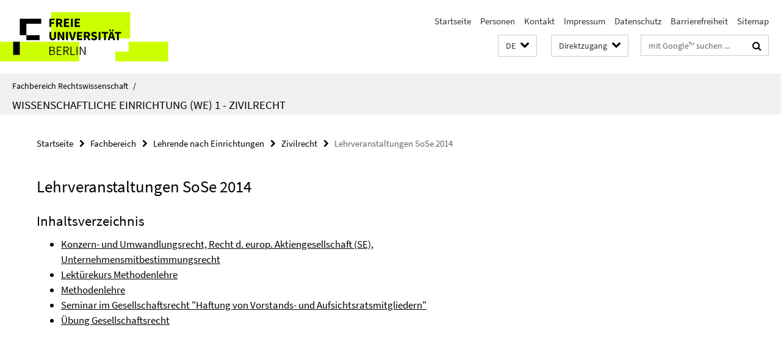

--- FILE ---
content_type: text/html; charset=utf-8
request_url: https://www.jura.fu-berlin.de/schnellzugriff/index.html?comp=direct_access&irq=1
body_size: 1976
content:
<!-- BEGIN Fragment default/26011920/direct-access-panel/13981722/1674052766/?213822:86400 -->
<div class="row"><div class="col-m-6 col-l-3"><div class="services-quick-access-caption">Fachbereich</div><a href="https://www.jura.fu-berlin.de/fachbereich/gremien-beauftragte/dekanat/index.html" title="Dekanat">Dekanat</a><a href="https://www.jura.fu-berlin.de/fachbereich/organisation-service/fbverwaltung/index.html" title="Fachbereichsverwaltung">Fachbereichsverwaltung</a><a href="https://www.jura.fu-berlin.de/fachbereich/organisation-service/medienservice/index.html" title="Medienservice">Medienservice</a><a href="https://www.jura.fu-berlin.de/fachbereich/organisation-service/sit/index.html" title="IT-Service">IT-Service</a><a href="https://www.jura.fu-berlin.de/fachbereich/gremien-beauftragte/index.html" title="Gremien / Kommissionen / Beauftragte">Gremien / Kommissionen / Beauftragte</a><a href="https://www.jura.fu-berlin.de/fachbereich/foerdervereine_alumni/index.html" title="Fördervereine / Alumni">Fördervereine / Alumni</a><a href="https://www.jura.fu-berlin.de/fachbereich/stellenanzeiger/index.html" title="Stellenanzeiger">Stellenanzeiger</a><a href="https://www.jura.fu-berlin.de/bibliothek/Allgemeine_Informationen/Defibrillator/index.html" title="Erste Hilfe - Defibrillator (AED)">Erste Hilfe - Defibrillator (AED)</a><a href="https://www.jura.fu-berlin.de/bibliothek/Allgemeine_Informationen/Schliessfaecher/index.html" title="Garderobenschließfächer">Garderobenschließfächer</a><a href="https://www.jura.fu-berlin.de/bibliothek/Lesesaele_Ausleihe/Familienraum/index.html" target="_blank" title="Wickelmöglichkeit - Studieren mit Kind">Wickelmöglichkeit - Studieren mit Kind</a></div><div class="col-m-6 col-l-3"><div class="services-quick-access-caption">Studium und Lehre</div><a href="https://www.jura.fu-berlin.de/studium/lehrplan/aktueller_lehrplan/index.html" title="Lehrplan">Lehrplan</a><a href="https://www.jura.fu-berlin.de/studium/unirep/index.html" title="Uni-Rep">Uni-Rep</a><a href="https://www.jura.fu-berlin.de/studium/tutorienprogramm/index.html" title="Tutorienprogramm">Tutorienprogramm</a><a href="https://lms.fu-berlin.de/" target="_blank" title="Blackboard">Blackboard</a><a href="http://www.ecampus.fu-berlin.de" target="_blank" title="Campus Management (ECampus)">Campus Management (ECampus)</a><a href="http://www.berlin.de/sen/justiz/ausbildung/gjpa/" target="_blank" title="GJPA">GJPA</a><a href="https://www.jura.fu-berlin.de/studium/mentoring/index.html" title="Mentoring-Programm">Mentoring-Programm</a><a href="https://www.jura.fu-berlin.de/studium/lehrplan/aktueller_lehrplan/index.html" title="Belegungsplan Hörsäle Seminarräume">Belegungsplan Hörsäle Seminarräume</a><a href="http://www.fu-berlin.de/studium/studienorganisation/termine/index.html" target="_blank" title="Akademischer Kalender">Akademischer Kalender</a></div><div class="clearfix visible-m"></div><div class="col-m-6 col-l-3"><div class="services-quick-access-caption">Forschung / International</div><a href="https://www.jura.fu-berlin.de/forschung/projekte_institutionen/index.html" title="Kooperationen">Kooperationen</a><a href="https://www.jura.fu-berlin.de/forschung/promotion_habilitation/index.html" title="Promotion">Promotion</a><a href="https://www.jura.fu-berlin.de/forschung/promotion_habilitation/index.html" title="Habilitation">Habilitation</a><a href="https://www.jura.fu-berlin.de/fachbereich/organisation-service/studienbuero/mitarbeiter/baerenfeldt_alexandra/index.html" title="Internationales Büro">Internationales Büro</a><a href="http://www.jura.fu-berlin.de/international/studierendenaustausch/outgoings/partnerunis/index.html" title="Partneruniversitäten">Partneruniversitäten</a><a href="https://www.jura.fu-berlin.de/studium/masterstudiengaenge/mbl-fu/index.html" title="MBL -  Master of Business, Competition and Regulatory Law">MBL -  Master of Business, Competition and Regulatory Law</a><a href="http://www.jura.fu-berlin.de/international/studierendenaustausch/outgoings/zeitpunkt/index.html" title="Studienverlauf mit Auslandsstudium">Studienverlauf mit Auslandsstudium</a><a href="https://www.jura.fu-berlin.de/international/studierendenaustausch/outgoings/anerkennung/index.html" title="Anerkennung im Ausland erbrachter Studienleistungen">Anerkennung im Ausland erbrachter Studienleistungen</a><a href="http://www.jura.fu-berlin.de/international/studierendenaustausch/incomings/kalender/index.html" title="Akademischer Kalender für internationale Studierende">Akademischer Kalender für internationale Studierende</a><a href="http://www.jura.fu-berlin.de/international/studierendenaustausch/incomings/kurse/index.html" title="Kurse für ausländische Studierende">Kurse für ausländische Studierende</a></div><div class="col-m-6 col-l-3"><div class="services-quick-access-caption">Bibliothek</div><a href="https://www.jura.fu-berlin.de/bibliothek/Allgemeine_Informationen/Oeffnungszeiten/index.html" title="Öffnungszeiten und Schließzeiten">Öffnungszeiten und Schließzeiten</a><a href="https://www.jura.fu-berlin.de/bibliothek/Allgemeine_Informationen/Anfahrt1/index.html" title="Anfahrt">Anfahrt</a><a href="https://www.jura.fu-berlin.de/bibliothek/Allgemeine_Informationen/index.html" title="Kontakt / Hinweise zur Barrierefreiheit">Kontakt / Hinweise zur Barrierefreiheit</a><a href="https://www.jura.fu-berlin.de/bibliothek/Lesesaele_Ausleihe/Literaturstandorte/index.html" title="Übersichtspläne und Literaturstandorte">Übersichtspläne und Literaturstandorte</a><a href="https://www.jura.fu-berlin.de/en/bibliothek/Lesesaele_Ausleihe/Ausleihe/Praesenzbibliothek.html" title="Präsenznutzung in den Lesesälen">Präsenznutzung in den Lesesälen</a><a href="https://www.jura.fu-berlin.de/bibliothek/Lesesaele_Ausleihe/Ausleihe/index.html" title="Ausleihe">Ausleihe</a><a href="https://www.jura.fu-berlin.de/bibliothek/Lesesaele_Ausleihe/Ausleihe/Lehrbuchsammlung.html" title="Lehrbuchsammlung für Studierende">Lehrbuchsammlung für Studierende</a><a href="https://www.jura.fu-berlin.de/bibliothek/Lesesaele_Ausleihe/Gruppenraeume/index.html" title="Gruppenraumarbeitsplätze">Gruppenraumarbeitsplätze</a><a href="https://www.jura.fu-berlin.de/bibliothek/Lesesaele_Ausleihe/Familienraum/index.html" title="Bibliotheksnutzung mit Kind">Bibliotheksnutzung mit Kind</a><a href="https://www.jura.fu-berlin.de/bibliothek/Allgemeine_Informationen/dokumente/formulare/index.html" title="Formulare">Formulare</a><a href="https://www.jura.fu-berlin.de/bibliothek/Allgemeine_Informationen/Kontoverbindung/index.html" title="Kontoverbindungen und Kassenautomaten">Kontoverbindungen und Kassenautomaten</a><a href="https://www.jura.fu-berlin.de/bibliothek/Allgemeine_Informationen/Veranstaltungstechnik/index.html" title="Geräteverleih Veranstaltungstechnik">Geräteverleih Veranstaltungstechnik</a><a href="https://www.jura.fu-berlin.de/bibliothek/Allgemeine_Informationen/mitarbeiter/index.html" title="Mitarbeiter der Bibliothek (alphabetisch)">Mitarbeiter der Bibliothek (alphabetisch)</a><a href="https://www.jura.fu-berlin.de/bibliothek/Allgemeine_Informationen/Arbeitsbereiche_der_Bibliothek.html" title="Mitarbeiter der Bibliothek (nach Arbeitsbereichen)">Mitarbeiter der Bibliothek (nach Arbeitsbereichen)</a><a href="https://www.fu-berlin.de/sites/ub/standorte/" target="_blank" title="Bibliotheken der Freien Universität Berlin">Bibliotheken der Freien Universität Berlin</a><a href="https://www.jura.fu-berlin.de/bibliothek/Allgemeine_Informationen/FoerdernSpenden/index.html" title="Bibliothek fördern  • Geld spenden">Bibliothek fördern  • Geld spenden</a></div></div><!-- END Fragment default/26011920/direct-access-panel/13981722/1674052766/?213822:86400 -->


--- FILE ---
content_type: text/html; charset=utf-8
request_url: https://www.jura.fu-berlin.de/fachbereich/einrichtungen/zivilrecht/index.html?comp=navbar&irq=1&pm=0
body_size: 164
content:
<!-- BEGIN Fragment default/26011920/navbar-wrapper/12920085/1762865382/?012800:1800 -->
<!-- BEGIN Fragment default/26011920/navbar/1e9d8e6364d5d2251ebffe0e473048e32fe1dde6/?154605:86400 -->
<!-- END Fragment default/26011920/navbar/1e9d8e6364d5d2251ebffe0e473048e32fe1dde6/?154605:86400 -->
<!-- END Fragment default/26011920/navbar-wrapper/12920085/1762865382/?012800:1800 -->
